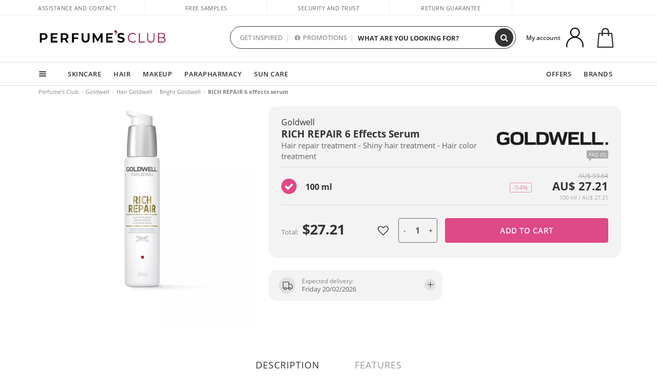

--- FILE ---
content_type: image/svg+xml
request_url: https://c.perfumesclub.com/nw/Try-Buy.svg
body_size: 4025
content:
<?xml version="1.0" encoding="utf-8"?>
<!-- Generator: Adobe Illustrator 24.2.1, SVG Export Plug-In . SVG Version: 6.00 Build 0)  -->
<svg version="1.1" id="Capa_1" xmlns="http://www.w3.org/2000/svg" xmlns:xlink="http://www.w3.org/1999/xlink" x="0px" y="0px"
	 viewBox="0 0 800 800" style="enable-background:new 0 0 800 800;" xml:space="preserve">
<g>
	<g>
		<g>
			<path d="M581.6,425.4c-49.8,0-84.7-32.5-84.7-79c0-29.1,17.3-54.2,49-71.5c-10.2-13.6-18.4-28.2-18.4-47.8
				c0-38.8,35.4-62.1,69.7-62.1c43.7,0,73,26,73,64.7c0,16.8-6,31.8-17.8,44.7c-1.5,1.6-3.6,2.5-5.8,2.6c0,0,0,0,0,0
				c-2.2,0-4.3-0.9-5.8-2.5l-27.7-30c-2.1-2.3-2.7-5.7-1.4-8.6c1.1-2.5,1.5-4.7,1.5-8.9c0-7.9-6.4-14.8-13.8-14.8
				c-6.6,0-13.4,4.9-13.4,13.1c0,10.4,6.4,18.1,13.8,26.9c1,1.2,2.1,2.5,3.1,3.7l23.2,27.9l22.4,27.5c1.3-4.4,2.4-9.1,3.1-14.2
				c0.5-3.9,3.9-6.8,7.8-6.8h40.9c2.2,0,4.4,0.9,5.9,2.6c1.5,1.7,2.2,3.9,2,6.1c-2.4,21.7-9.5,41.3-20.7,57.3l44.1,51.4
				c2,2.3,2.5,5.6,1.2,8.4c-1.3,2.8-4.1,4.6-7.1,4.6h-57.9c-2.4,0-4.6-1.1-6.1-2.9l-14-17.1C628.2,417.5,607,425.4,581.6,425.4z
				 M597.2,180.7c-26.5,0-54,17.3-54,46.3c0,18.3,9,31,20.9,45.6c1.5,1.9,2.1,4.4,1.5,6.7c-0.5,2.4-2.1,4.3-4.3,5.3
				c-18.2,8.4-48.7,27.7-48.7,61.7c0,43.7,34.6,63.3,68.9,63.3c24.1,0,43-8,61.3-26c1.6-1.5,3.7-2.3,5.9-2.2
				c2.2,0.1,4.3,1.2,5.7,2.9l16.9,20.7h37l-37.1-43.2c-2.5-2.9-2.5-7.1-0.2-10c10-12.5,16.8-28.2,20-45.8H666
				c-1.8,9.1-4.6,17.1-8.4,24.1c-1.2,2.3-3.6,3.8-6.2,4.1c-2.6,0.2-5.2-0.8-6.8-2.9l-30.6-37.6l-26.2-31.5
				c-8.6-10.2-17.4-20.8-17.4-37c0-16.1,12.8-28.8,29.1-28.8c16,0,29.5,14,29.5,30.5c0,3.6-0.2,6.9-1.1,10.2l18.3,19.8
				c5.6-8.3,8.3-17.3,8.3-27.4C654.5,193.6,624.9,180.7,597.2,180.7z M583.6,386.5c-22.6,0-41.8-17.9-41.8-39.1
				c0-19.2,13.5-35.7,37.9-46.4c3.2-1.4,7-0.5,9.2,2.2l40.6,49.5c2.4,3,2.4,7.3-0.2,10.2C619.5,373.9,605.5,386.5,583.6,386.5z
				 M580.7,317.9c-11.6,6-23.2,15.6-23.2,29.5c0,12.5,12.2,23.4,26.1,23.4c10.7,0,19.8-4.1,29.4-13.5L580.7,317.9z"/>
		</g>
	</g>
	<path d="M213.3,615.1c25.2,0,46.1-8.7,63.9-26.5c17.8-17.8,26.5-38.7,26.5-63.9c0-25.2-8.7-46.1-26.5-63.9v0
		c-17.8-17.8-38.7-26.5-63.9-26.5c-14.1,0-27.1,2.9-38.7,8.5l-9.8,4.8l0-314.6h64.6V98.2H65.3v34.9H130l0,475.1h34.9v-6.3l9.8,4.8
		C186.2,612.3,199.2,615.1,213.3,615.1z M165.8,553.6l-1-1.6v-54.5l1.1-1.7c2.2-3.5,4.9-6.9,8-10.1c10.9-10.9,24.1-16.3,39.4-16.3
		c15.1,0,28.3,5.5,39.1,16.3c10.8,10.8,16.3,24,16.3,39.1c0,15.3-5.5,28.5-16.3,39.3v0c-10.8,10.7-24,16.1-39.1,16.1
		c-15.3,0-28.5-5.4-39.2-16.2C170.9,560.9,168.1,557.4,165.8,553.6z"/>
	<path d="M501.2,611.8V445h-34.9v110.6l-1,1.6c-2.3,3.8-5.1,7.3-8.2,10.4c-10.7,10.7-23.9,16.2-39.3,16.2
		c-15.1,0-28.3-5.4-39.1-16.1c-10.8-10.7-16.3-23.9-16.3-39.3V445h-34.9v83.4c0,25.2,8.7,46.1,26.5,63.9
		c17.8,17.8,38.7,26.5,63.9,26.5c14.1,0,27.1-2.9,38.7-8.5l9.8-4.8v6.3H501.2z"/>
	<g>
		<path d="M437.8,282.4v0.3l-1,1.6c-2.3,3.8-5.1,7.3-8.2,10.4c-10.7,10.7-23.9,16.2-39.3,16.2c-15.1,0-28.3-5.4-39.1-16.1
			c-10.8-10.7-16.3-23.9-16.3-39.3V165H299v90.5c0,25.2,8.7,46.1,26.5,63.9c17.8,17.8,38.7,26.5,63.9,26.5c13.9,0,26.9-2.9,38.7-8.5
			l9.9-4.8l-0.2,11c-0.2,13.6-5.3,25.5-15.1,35.3c-8.5,8.5-18.5,13.5-29.9,14.9h-30.2c-19.4,0-35.1,15.7-35.1,35.1h65.3
			c21.1-1.4,38.9-9.7,54.4-25.1c17.1-17.1,25.5-37.1,25.5-61.4v-94.9l-14.8,14.8L437.8,282.4z"/>
		<polygon points="583.3,98.2 537.7,98.2 464.2,171.8 438.6,197.4 437.8,196.6 437.8,196.6 398.7,157.6 398.7,203.2 438.6,243 		"/>
	</g>
	<path d="M255.4,211.4c7.3-3,15.3-4.4,22.4-4.9v-35.7c-32.5,2.4-48,14.1-48,14.1v-20h-34.9v166.8h34.9v-96.9l1-1.6
		c2.3-3.8,5.1-7.3,8.2-10.4c4.3-4.3,9.1-7.8,14.2-10.4c0.6-0.3,1.1-0.6,1.7-0.8C255.1,211.5,255.2,211.4,255.4,211.4z"/>
	<path d="M701.3,444.7h-34.9v21.5v89.3l-1,1.6c-2.3,3.8-5.1,7.3-8.2,10.4c-10.7,10.7-23.9,16.2-39.2,16.2
		c-15.1,0-28.3-5.4-39.1-16.1c-10.8-10.7-16.3-23.9-16.3-39.3V445h-34.9v83.4c0,25.2,8.7,46.1,26.5,63.9
		c17.8,17.8,38.7,26.5,63.9,26.5c13.9,0,26.9-2.9,38.7-8.5l9.9-4.8l-0.2,11c-0.2,13.6-5.3,25.5-15,35.3
		c-8.5,8.5-18.6,13.5-29.9,14.9h-30.3c-19.4,0-35.1,15.7-35.1,35.1h65.5v0c21-1.5,38.8-9.7,54.3-25.1c17.1-17.1,25.5-37.1,25.5-61.4
		v-149h11.1c11.9,0,21.5-9.6,21.5-21.5v0H701.3z"/>
</g>
</svg>


--- FILE ---
content_type: image/svg+xml
request_url: https://c.perfumesclub.com/images_web/brands/white/1411.svg
body_size: 2645
content:
<svg id="Ebene_1" data-name="Ebene 1" xmlns="http://www.w3.org/2000/svg" viewBox="0 0 512.3 62.06"><defs><style>.cls-1{fill:#1d1d1b;}</style></defs><path class="cls-1" d="M59.27,26.5a.49.49,0,0,1,.56.56v27.4c0,.74-.12.93-.68,1.24a55,55,0,0,1-26.6,6.51H31.06C13.58,62.21,1.8,54.52,1.8,39.27V23.09C1.8,7.84,13.58.15,31.06.15h1.49A53.28,53.28,0,0,1,57.6,6.29a.45.45,0,0,1,.25.68l-4.71,9.55c-.19.37-.5.37-.87.18a44,44,0,0,0-19.72-4.77H31.06c-9.29,0-15.25,3.47-15.25,13.52V36.92c0,10,6,13.51,15.25,13.51h1.49a37.17,37.17,0,0,0,13.27-2.17V38H34.54a.5.5,0,0,1-.5-.25c-.06-.12-.06-.31.12-.62l5.77-9.92c.31-.49.43-.68,1.12-.68Z" transform="translate(-1.8 -0.15)"/><path class="cls-1" d="M124.93,23.09V39.27c0,15.25-11.78,22.94-29.26,22.94H94.18c-17.48,0-29.26-7.69-29.26-22.94V23.09C64.92,7.84,76.7.15,94.18.15h1.49C113.15.15,124.93,7.84,124.93,23.09Zm-14,1.92c0-9.42-6-13.08-15.25-13.08H94.18c-9.3,0-15.25,3.66-15.25,13.08V37.35c0,9.42,5.95,13.08,15.25,13.08h1.49c9.3,0,15.25-3.66,15.25-13.08Z" transform="translate(-1.8 -0.15)"/><path class="cls-1" d="M180.61,49.31a.49.49,0,0,1,.55.56V60.78a.49.49,0,0,1-.55.56H131.07a.49.49,0,0,1-.56-.56V1.58a.5.5,0,0,1,.56-.56h12.77a.5.5,0,0,1,.56.56V49.31Z" transform="translate(-1.8 -0.15)"/><path class="cls-1" d="M240.93,24.21V38.16c0,14.75-10.17,23.18-28.27,23.18H184.82a.49.49,0,0,1-.55-.56V1.58a.49.49,0,0,1,.55-.56h27.84C230.76,1,240.93,9.45,240.93,24.21ZM227,26.38c0-8.93-5.08-13.33-14-13.33H198.15V49.31H213c8.93,0,14-4.4,14-13.32Z" transform="translate(-1.8 -0.15)"/><path class="cls-1" d="M327.3,1a.67.67,0,0,1,.49.12c.13.13.13.25.06.5L313,60.85c-.13.43-.31.49-.69.49H297.85c-.37,0-.5-.06-.62-.43l-12.9-40.86L271.44,60.91c-.13.37-.25.43-.62.43H256.37c-.37,0-.56-.06-.68-.49L240.81,1.64c-.06-.25-.06-.37.06-.5a.7.7,0,0,1,.5-.12H254.7c.37,0,.56.06.68.5l9.73,42.65,13-42.65c.13-.38.19-.5.62-.5H290c.44,0,.5.12.62.5l13,42.65,9.74-42.65c.12-.44.3-.5.68-.5Z" transform="translate(-1.8 -0.15)"/><path class="cls-1" d="M381.05,49.31a.5.5,0,0,1,.56.56V60.78a.49.49,0,0,1-.56.56H332.26a.49.49,0,0,1-.56-.56V1.58a.5.5,0,0,1,.56-.56h46.93a.5.5,0,0,1,.56.56V12.49a.5.5,0,0,1-.56.56h-33.6V25H373.8a.5.5,0,0,1,.56.56V35.86a.5.5,0,0,1-.56.56H345.59V49.31Z" transform="translate(-1.8 -0.15)"/><path class="cls-1" d="M437,49.31a.49.49,0,0,1,.55.56V60.78a.49.49,0,0,1-.55.56H387.5a.49.49,0,0,1-.56-.56V1.58A.5.5,0,0,1,387.5,1h12.77a.5.5,0,0,1,.56.56V49.31Z" transform="translate(-1.8 -0.15)"/><path class="cls-1" d="M490.79,49.31a.5.5,0,0,1,.56.56V60.78a.49.49,0,0,1-.56.56H441.25a.49.49,0,0,1-.55-.56V1.58a.49.49,0,0,1,.55-.56H454a.49.49,0,0,1,.55.56V49.31Z" transform="translate(-1.8 -0.15)"/><path class="cls-1" d="M502.63,61.34a.49.49,0,0,1-.55-.56V49.87a.49.49,0,0,1,.55-.56h10.91a.49.49,0,0,1,.56.56V60.78a.49.49,0,0,1-.56.56Z" transform="translate(-1.8 -0.15)"/></svg>